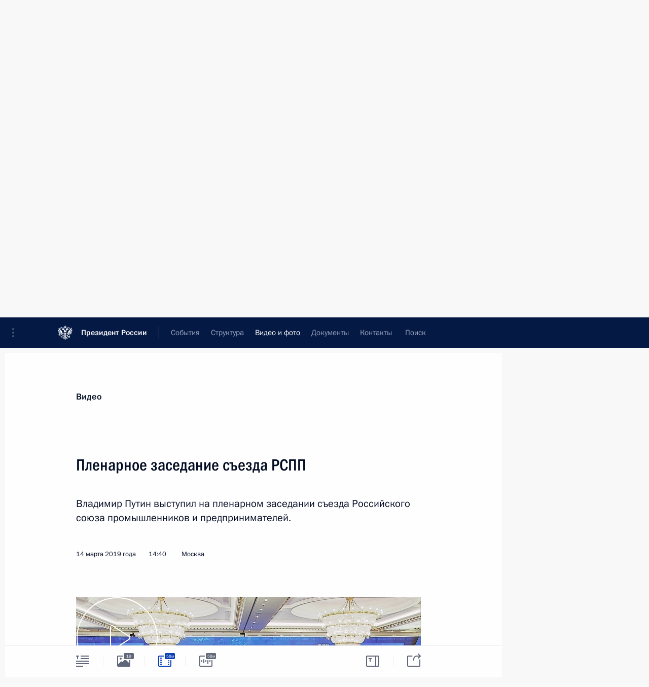

--- FILE ---
content_type: text/html; charset=UTF-8
request_url: http://kremlin.ru/multimedia/video/section/speeches/by-date/14.03.2019
body_size: 11267
content:
  <!doctype html> <!--[if lt IE 7 ]> <html class="ie6" lang="ru"> <![endif]--> <!--[if IE 7 ]> <html class="ie7" lang="ru"> <![endif]--> <!--[if IE 8 ]> <html class="ie8" lang="ru"> <![endif]--> <!--[if IE 9 ]> <html class="ie9" lang="ru"> <![endif]--> <!--[if gt IE 8]><!--> <html lang="ru" class="no-js" itemscope="itemscope" xmlns="http://www.w3.org/1999/xhtml" itemtype="http://schema.org/CollectionPage" prefix="og: http://ogp.me/ns# video: http://ogp.me/ns/video# ya: http://webmaster.yandex.ru/vocabularies/"> <!--<![endif]--> <head> <meta charset="utf-8"/> <title itemprop="name">Видеозаписи ∙ Видео и фото ∙ Президент России</title> <meta name="description" content="Новости, стенограммы, фото и видеозаписи, документы, подписанные Президентом России, информация о деятельности Администрации"/> <meta name="keywords" content=""/> <meta itemprop="inLanguage" content="ru"/> <meta name="msapplication-TileColor" content="#091a42"> <meta name="theme-color" content="#ffffff"> <meta name="theme-color" content="#091A42" />  <meta name="viewport" content="width=device-width,initial-scale=1,minimum-scale=0.7,ya-title=#061a44"/>  <meta name="apple-mobile-web-app-capable" content="yes"/> <meta name="apple-mobile-web-app-title" content="Президент России"/> <meta name="format-detection" content="telephone=yes"/> <meta name="apple-mobile-web-app-status-bar-style" content="default"/>  <meta name="msapplication-TileColor" content="#061a44"/> <meta name="msapplication-TileImage" content="/static/mstile-144x144.png"/> <meta name="msapplication-allowDomainApiCalls" content="true"/> <meta name="msapplication-starturl" content="/"/> <meta name="theme-color" content="#061a44"/> <meta name="application-name" content="Президент России"/>   <meta property="og:site_name" content="Президент России"/>  <meta name="twitter:site" content="@KremlinRussia"/>       <link rel="icon" type="image/png" href="/static/favicon-32x32.png" sizes="32x32"/>   <link rel="icon" type="image/png" href="/static/favicon-96x96.png" sizes="96x96"/>   <link rel="icon" type="image/png" href="/static/favicon-16x16.png" sizes="16x16"/>    <link rel="icon" type="image/png" href="/static/android-chrome-192x192.png" sizes="192x192"/> <link rel="manifest" href="/static/ru/manifest.json"/>         <link rel="apple-touch-icon" href="/static/apple-touch-icon-57x57.png" sizes="57x57"/>   <link rel="apple-touch-icon" href="/static/apple-touch-icon-60x60.png" sizes="60x60"/>   <link rel="apple-touch-icon" href="/static/apple-touch-icon-72x72.png" sizes="72x72"/>   <link rel="apple-touch-icon" href="/static/apple-touch-icon-76x76.png" sizes="76x76"/>   <link rel="apple-touch-icon" href="/static/apple-touch-icon-114x114.png" sizes="114x114"/>   <link rel="apple-touch-icon" href="/static/apple-touch-icon-120x120.png" sizes="120x120"/>   <link rel="apple-touch-icon" href="/static/apple-touch-icon-144x144.png" sizes="144x144"/>   <link rel="apple-touch-icon" href="/static/apple-touch-icon-152x152.png" sizes="152x152"/>   <link rel="apple-touch-icon" href="/static/apple-touch-icon-180x180.png" sizes="180x180"/>               <link rel="stylesheet" type="text/css" media="all" href="/static/css/screen.css?ba15e963ac"/> <link rel="stylesheet" href="/static/css/print.css" media="print"/>  <!--[if lt IE 9]> <link rel="stylesheet" href="/static/css/ie8.css"/> <script type="text/javascript" src="/static/js/vendor/html5shiv.js"></script> <script type="text/javascript" src="/static/js/vendor/respond.src.js"></script> <script type="text/javascript" src="/static/js/vendor/Konsole.js"></script> <![endif]--> <!--[if lte IE 9]> <link rel="stylesheet" href="/static/css/ie9.css"/> <script type="text/javascript" src="/static/js/vendor/ierange-m2.js"></script> <![endif]--> <!--[if lte IE 6]> <link rel="stylesheet" href="/static/css/ie6.css"/> <![endif]--> <link rel="alternate" type="text/html" hreflang="en" href="http://en.kremlin.ru/multimedia/video/section/speeches/by-date/14.03.2019"/>   <link rel="author" href="/about"/> <link rel="home" href="/"/> <link rel="search" href="/opensearch.xml" title="Президент России" type="application/opensearchdescription+xml"/>   <link rel="first" href="/multimedia/video/section/speeches"/>   <link rel="last" href="/multimedia/video/section/speeches/page/263"/>   <link rel="prev" href="/multimedia/video/section/speeches/page/45"/>   <link rel="next" href="/multimedia/video/section/speeches/page/47"/>  <link rel="alternate" type="application/atom+xml" href="/multimedia/video/section/speeches/feed" title=""/> <script type="text/javascript">
window.config = {staticUrl: '/static/',mediaUrl: 'http://static.kremlin.ru/media/',internalDomains: 'kremlin.ru|uznai-prezidenta.ru|openkremlin.ru|президент.рф|xn--d1abbgf6aiiy.xn--p1ai'};
</script></head> <body class=""> <div class="header" itemscope="itemscope" itemtype="http://schema.org/WPHeader" role="banner"> <div class="topline topline__menu"> <a class="topline__toggleaside" accesskey="=" aria-label="Меню портала" role="button" href="#sidebar" title="Меню портала"><i></i></a> <div class="topline__in"> <a href="/" class="topline__head" rel="home" accesskey="1" data-title="Президент России"> <i class="topline__logo"></i>Президент России</a> <div class="topline__togglemore" data-url="/mobile-menu"> <i class="topline__togglemore_button"></i> </div> <div class="topline__more"> <nav aria-label="Основное меню"> <ul class="nav"><li class="nav__item" itemscope="itemscope" itemtype="http://schema.org/SiteNavigationElement"> <a href="/events/president/news" class="nav__link" accesskey="2" itemprop="url"><span itemprop="name">События</span></a> </li><li class="nav__item" itemscope="itemscope" itemtype="http://schema.org/SiteNavigationElement"> <a href="/structure/president" class="nav__link" accesskey="3" itemprop="url"><span itemprop="name">Структура</span></a> </li><li class="nav__item" itemscope="itemscope" itemtype="http://schema.org/SiteNavigationElement"> <a href="/multimedia/video" class="nav__link is-active" accesskey="4" itemprop="url"><span itemprop="name">Видео и фото</span></a> </li><li class="nav__item" itemscope="itemscope" itemtype="http://schema.org/SiteNavigationElement"> <a href="/acts/news" class="nav__link" accesskey="5" itemprop="url"><span itemprop="name">Документы</span></a> </li><li class="nav__item" itemscope="itemscope" itemtype="http://schema.org/SiteNavigationElement"> <a href="/contacts" class="nav__link" accesskey="6" itemprop="url"><span itemprop="name">Контакты</span></a> </li> <li class="nav__item last" itemscope="itemscope" itemtype="http://schema.org/SiteNavigationElement"> <a class="nav__link nav__link_search" href="/search" accesskey="7" itemprop="url" title="Глобальный поиск по сайту"> <span itemprop="name">Поиск</span> </a> </li>  </ul> </nav> </div> </div> </div>  <div class="search"> <ul class="search__filter"> <li class="search__filter__item is-active"> <a class="search_without_filter">Искать на сайте</a> </li>   <li class="search__filter__item bank_docs"><a href="/acts/bank">или по банку документов</a></li>  </ul> <div class="search__in">   <form name="search" class="form search__form simple_search" method="get" action="/search" tabindex="-1" role="search" aria-labelledby="search__form__input__label"> <fieldset>  <legend> <label for="search__form__input" class="search__title_main" id="search__form__input__label">Введите запрос для поиска</label> </legend>  <input type="hidden" name="section" class="search__section_value"/> <input type="hidden" name="since" class="search__since_value"/> <input type="hidden" name="till" class="search__till_value"/> <span class="form__field input_wrapper"> <input type="text" name="query" class="search__form__input" id="search__form__input" lang="ru" accesskey="-"  required="required" size="74" title="Введите запрос для поиска" autocomplete="off" data-autocomplete-words-url="/_autocomplete/words" data-autocomplete-url="/_autocomplete"/> <i class="search_icon"></i> <span class="text_overflow__limiter"></span> </span> <span class="form__field button__wrapper">  <button id="search-simple-search-button" class="submit search__form__button">Найти</button> </span> </fieldset> </form>     <form name="doc_search" class="form search__form docs_search" method="get" tabindex="-1" action="/acts/bank/search"> <fieldset> <legend> Поиск по документам </legend>  <div class="form__field form__field_medium"> <label for="doc_search-title-or-number-input"> Название документа или его номер </label> <input type="text" name="title" id="doc_search-title-or-number-input" class="input_doc"  lang="ru" autocomplete="off"/> </div> <div class="form__field form__field_medium"> <label for="doc_search-text-input">Текст в документе</label> <input type="text" name="query" id="doc_search-text-input"  lang="ru"/> </div> <div class="form__field form__fieldlong"> <label for="doc_search-type-select">Вид документа</label> <div class="select2_wrapper"> <select id="doc_search-type-select" name="type" class="select2 dropdown_select"> <option value="" selected="selected"> Все </option>  <option value="3">Указ</option>  <option value="4">Распоряжение</option>  <option value="5">Федеральный закон</option>  <option value="6">Федеральный конституционный закон</option>  <option value="7">Послание</option>  <option value="8">Закон Российской Федерации о поправке к Конституции Российской Федерации</option>  <option value="1">Кодекс</option>  </select> </div> </div> <div class="form__field form__field_halflonger"> <label id="doc_search-force-label"> Дата вступления в силу...</label>   <div class="search__form__date period">      <a href="#" role="button" aria-describedby="doc_search-force-label" class="dateblock" data-target="#doc_search-force_since-input" data-min="1991-01-01" data-max="2028-10-28" data-value="2026-02-01" data-start-value="1991-01-01" data-end-value="2028-10-28" data-range="true">  </a> <a class="clear_date_filter hidden" href="#clear" role="button" aria-label="Сбросить дату"><i></i></a> </div>  <input type="hidden" name="force_since" id="doc_search-force_since-input" /> <input type="hidden" name="force_till" id="doc_search-force_till-input" />      </div> <div class="form__field form__field_halflonger"> <label>или дата принятия</label>   <div class="search__form__date period">      <a href="#" role="button" aria-describedby="doc_search-date-label" class="dateblock" data-target="#doc_search-date_since-input" data-min="1991-01-01" data-max="2026-02-01" data-value="2026-02-01" data-start-value="1991-01-01" data-end-value="2026-02-01" data-range="true">  </a> <a class="clear_date_filter hidden" href="#clear" role="button" aria-label="Сбросить дату"><i></i></a> </div>  <input type="hidden" name="date_since" id="doc_search-date_since-input" /> <input type="hidden" name="date_till" id="doc_search-date_till-input" />      </div> <div class="form__field form__fieldshort"> <button type="submit" class="submit search__form__button"> Найти документ </button> </div> </fieldset> <div class="pravo_link">Официальный портал правовой информации <a href="http://pravo.gov.ru/" target="_blank">pravo.gov.ru</a> </div> </form>   </div> </div>  <div class="topline_nav_mobile"></div>  </div> <div class="main-wrapper"> <div class="subnav-view" role="complementary" aria-label="Дополнительное меню">      <div class="content content_subnav multimedia">   <div class="wrapfix__holder"> <div class="wrapfix wrapfix_multimedia">  <div class="content_top__wrap">  <div class="content__in">  <div role="navigation" aria-label="Подменю первого уровня"> <ul class="subnav"> video<li class="" itemscope="itemscope" itemtype="http://schema.org/SiteNavigationElement"> <a class="is-active " href="/multimedia/video" itemprop="url"> <span itemprop="name">Видеозаписи</span> </a> </li><li class="" itemscope="itemscope" itemtype="http://schema.org/SiteNavigationElement"> <a class=" " href="/multimedia/photo" itemprop="url"> <span itemprop="name">Фотографии</span> </a> </li><li class="is-last" itemscope="itemscope" itemtype="http://schema.org/SiteNavigationElement"> <a class=" " href="/multimedia/audio" itemprop="url"> <span itemprop="name">Аудиозаписи</span> </a> </li></ul> </div> </div> <hr class="content__sep" aria-hidden="true"/> <div class="content__in">   <a class="dateblock" data-url="/multimedia/video/section/speeches/calendar/YEAR" data-date-url="/multimedia/video/section/speeches/by-date/DATE" data-max="2026-02-01" data-min="1999-12-31" data-format="mmmm, yyyy" data-value="2019-03-14" href="#focus" role="button"> <span class="special-hidden">Календарь:</span>Март, 2019</a>   <div role="navigation" aria-label="Подменю второго уровня"> <ul class="subnav subnav_secondary"><li class="" itemscope="itemscope" itemtype="http://schema.org/SiteNavigationElement"> <a class=" " href="/multimedia/video" itemprop="url"> <span itemprop="name">Все материалы</span> </a> </li><li class="" itemscope="itemscope" itemtype="http://schema.org/SiteNavigationElement"> <a class="is-active " href="/multimedia/video/section/speeches" itemprop="url"> <span itemprop="name">Выступления</span> </a> </li><li class="" itemscope="itemscope" itemtype="http://schema.org/SiteNavigationElement"> <a class=" " href="/multimedia/video/section/conferences" itemprop="url"> <span itemprop="name">Совещания, встречи</span> </a> </li><li class="is-last" itemscope="itemscope" itemtype="http://schema.org/SiteNavigationElement"> <a class=" " href="/multimedia/video/section/interviews" itemprop="url"> <span itemprop="name">Встречи со СМИ</span> </a> </li></ul> </div> </div> <div class="gradient-shadow"></div>  </div> </div> </div>  </div> </div> <div class="wrapsite"> <div class="content-view" role="main"> <div class="content content_main" data-section="Видеозаписи" data-section-href="/multimedia/video"> <div class="content__in"> <h1 class="title_main special-hidden"> Видео и фото &ndash; Видеозаписи </h1>       <a href="/multimedia/video/section/speeches/page/45" class="button button_white more more-prev" rel="prev" accesskey="p">Показать следующие материалы</a><div class="entry-content lister-page" role="list" data-url-template="/multimedia/video/section/speeches/page/PAGE" data-base-url="/multimedia/video/section/speeches" data-path="/multimedia/video/section/speeches/by-date/14.03.2019" data-page="46" data-pages="263"><div class="cols"><div class="col">  <div class="media media_narrow media__video" data-id="60215" itemscope="itemscope" itemtype="http://schema.org/MediaObject" role="listitem"> <div class="media__top"> <a href="/events/president/news/60215/videos" class="media__linkread"></a> <h2 class="media__title" itemprop="name"><a
                    href="/events/president/news/60215/videos">Посещение завода «Мерседес-Бенц» в Подмосковье</a></h2> <div class="media__meta">  <time class="media__published" datetime="2019-04-03" itemprop="datePublished">3 апреля 2019 года</time><div class="media__data"><i class="icon_play"></i> Видео, 3 мин. </div>    </div> </div><div class="media__pic">  <img    src="http://static.kremlin.ru/media/events/video/image/small/AZfGLU6MjlJbyu3N0KRzvyRDXvVkjTA8.jpg" srcset="http://static.kremlin.ru/media/events/video/image/small2x/pq2hLTtNNPO9AKvAeZQTOg6ReT2lRMiq.jpg 2x" style="background:rgb(31, 40, 50);background:linear-gradient(0deg, #1f2832 0%, rgba(31,40,50,0) 100%),linear-gradient(90deg, #2a5086 0%, rgba(42,80,134,0) 100%),linear-gradient(270deg, #878675 0%, rgba(135,134,117,0) 100%),linear-gradient(180deg, #4160df 0%, rgba(65,96,223,0) 100%);"   width="320" height="220" alt="Выступление на церемонии открытия завода «Мерседес-Бенц»" class="image"/> <div class="media__link"> <a href="/events/president/news/60215/videos" class="media__linkread"><span class="media__linkvideo"><i></i></span></a> </div>  </div></div>  </div><div class="col nd">  <div class="media media_narrow media__video" data-id="60100" itemscope="itemscope" itemtype="http://schema.org/MediaObject" role="listitem"> <div class="media__top"> <a href="/events/president/news/60100/videos" class="media__linkread"></a> <h2 class="media__title" itemprop="name"><a
                    href="/events/president/news/60100/videos">Заседание коллегии Генпрокуратуры России</a></h2> <div class="media__meta">  <time class="media__published" datetime="2019-03-19" itemprop="datePublished">19 марта 2019 года</time><div class="media__data"><i class="icon_play"></i> Видео, 50 мин. </div>    </div> </div><div class="media__pic">  <img    src="http://static.kremlin.ru/media/events/video/image/small/SHTEReM4v5jSiIPANZ9QEBgePeMTD6o9.jpg" srcset="http://static.kremlin.ru/media/events/video/image/small2x/t166AvVu101A8AeH2MfDFHDWymRDcK2L.jpg 2x" style="background:rgb(215, 170, 137);background:linear-gradient(90deg, #d7aa89 0%, rgba(215,170,137,0) 100%),linear-gradient(0deg, #88887a 0%, rgba(136,136,122,0) 100%),linear-gradient(180deg, #1c3033 0%, rgba(28,48,51,0) 100%),linear-gradient(270deg, #43424f 0%, rgba(67,66,79,0) 100%);"   width="320" height="220" alt="Заседание коллегии Генпрокуратуры России" class="image"/> <div class="media__link"> <a href="/events/president/news/60100/videos" class="media__linkread"><span class="media__linkvideo"><i></i></span></a> </div>  </div></div>  </div></div><div class="cols"><div class="col">  <div class="media media_narrow media__video" data-id="60065" itemscope="itemscope" itemtype="http://schema.org/MediaObject" role="listitem"> <div class="media__top"> <a href="/events/president/news/60065/videos" class="media__linkread"></a> <h2 class="media__title" itemprop="name"><a
                    href="/events/president/news/60065/videos">Пленарное заседание съезда РСПП</a></h2> <div class="media__meta">  <time class="media__published" datetime="2019-03-14" itemprop="datePublished">14 марта 2019 года</time><div class="media__data"><i class="icon_play"></i> Видео, 58 мин. </div>    </div> </div><div class="media__pic">  <img    src="http://static.kremlin.ru/media/events/video/image/small/ififKHVonFi2TtZAEoDxiwVoPVTNlPyo.jpg" srcset="http://static.kremlin.ru/media/events/video/image/small2x/WuqyEkugrjEASWM85AcO9jScl9o3OlsW.jpg 2x" style="background:rgb(213, 209, 199);background:linear-gradient(0deg, #d5d1c7 0%, rgba(213,209,199,0) 100%),linear-gradient(90deg, #210c07 0%, rgba(33,12,7,0) 100%),linear-gradient(270deg, #4371d4 0%, rgba(67,113,212,0) 100%),linear-gradient(180deg, #97613e 0%, rgba(151,97,62,0) 100%);"   width="320" height="220" alt="Пленарное заседание съезда РСПП" class="image"/> <div class="media__link"> <a href="/events/president/news/60065/videos" class="media__linkread"><span class="media__linkvideo"><i></i></span></a> </div>  </div></div>  </div><div class="col nd">  <div class="media media_narrow media__video" data-id="59978" itemscope="itemscope" itemtype="http://schema.org/MediaObject" role="listitem"> <div class="media__top"> <a href="/events/president/news/59978/videos" class="media__linkread"></a> <h2 class="media__title" itemprop="name"><a
                    href="/events/president/news/59978/videos">Заседание коллегии Федеральной службы безопасности</a></h2> <div class="media__meta">  <time class="media__published" datetime="2019-03-06" itemprop="datePublished">6 марта 2019 года</time><div class="media__data"><i class="icon_play"></i> Видео, 10 мин. </div>    </div> </div><div class="media__pic">  <img    src="http://static.kremlin.ru/media/events/video/image/small/1G3TYMcsChDRS0eQ5lgdRXGsBdPjdsM7.jpg" srcset="http://static.kremlin.ru/media/events/video/image/small2x/KKaAYcmC4pCkPpJxjXqv22yHgVYAlRDb.jpg 2x" style="background:rgb(209, 231, 239);background:linear-gradient(270deg, #d1e7ef 0%, rgba(209,231,239,0) 100%),linear-gradient(90deg, #573025 0%, rgba(87,48,37,0) 100%),linear-gradient(180deg, #a57851 0%, rgba(165,120,81,0) 100%),linear-gradient(0deg, #88543c 0%, rgba(136,84,60,0) 100%);"   width="320" height="220" alt="Заседание коллегии Федеральной службы безопасности" class="image"/> <div class="media__link"> <a href="/events/president/news/59978/videos" class="media__linkread"><span class="media__linkvideo"><i></i></span></a> </div>  </div></div>  </div></div><div class="cols"><div class="col">  <div class="media media_narrow media__video" data-id="59913" itemscope="itemscope" itemtype="http://schema.org/MediaObject" role="listitem"> <div class="media__top"> <a href="/events/president/news/59913/videos" class="media__linkread"></a> <h2 class="media__title" itemprop="name"><a
                    href="/events/president/news/59913/videos">Расширенное заседание коллегии Министерства внутренних дел</a></h2> <div class="media__meta">  <time class="media__published" datetime="2019-02-28" itemprop="datePublished">28 февраля 2019 года</time><div class="media__data"><i class="icon_play"></i> Видео, 49 мин. </div>    </div> </div><div class="media__pic">  <img    src="http://static.kremlin.ru/media/events/video/image/small/jrdBSGPk2CcYJqd5kn0IGZY1TCryepnY.jpg" srcset="http://static.kremlin.ru/media/events/video/image/small2x/DxopXXnnMEmdXZEtIARb4f8ne9KzOHGz.jpg 2x" style="background:rgb(94, 81, 75);background:linear-gradient(180deg, #5e514b 0%, rgba(94,81,75,0) 100%),linear-gradient(270deg, #e9e0d6 0%, rgba(233,224,214,0) 100%),linear-gradient(0deg, #a19b93 0%, rgba(161,155,147,0) 100%),linear-gradient(90deg, #160c07 0%, rgba(22,12,7,0) 100%);"   width="320" height="220" alt="Расширенное заседание коллегии Министерства внутренних дел" class="image"/> <div class="media__link"> <a href="/events/president/news/59913/videos" class="media__linkread"><span class="media__linkvideo"><i></i></span></a> </div>  </div></div>  </div><div class="col nd">  <div class="media media_narrow media__video" data-id="59906" itemscope="itemscope" itemtype="http://schema.org/MediaObject" role="listitem"> <div class="media__top"> <a href="/events/president/news/59906/videos" class="media__linkread"></a> <h2 class="media__title" itemprop="name"><a
                    href="/events/president/news/59906/videos">Торжественный вечер в честь Дня Сил специальных операций</a></h2> <div class="media__meta">  <time class="media__published" datetime="2019-02-27" itemprop="datePublished">27 февраля 2019 года</time><div class="media__data"><i class="icon_play"></i> Видео, 6 мин. </div>    </div> </div><div class="media__pic">  <img    src="http://static.kremlin.ru/media/events/video/image/small/grHVdLVxzRdMfN0kFw1zQy8k8fkDBRdf.jpg" srcset="http://static.kremlin.ru/media/events/video/image/small2x/KyFKml9mle3olQnsfARFKtAQgW9dT3Zm.jpg 2x" style="background:rgb(26, 72, 121);background:linear-gradient(180deg, #1a4879 0%, rgba(26,72,121,0) 100%),linear-gradient(0deg, #eef8f9 0%, rgba(238,248,249,0) 100%),linear-gradient(90deg, #ae4421 0%, rgba(174,68,33,0) 100%),linear-gradient(270deg, #83aac1 0%, rgba(131,170,193,0) 100%);"   width="320" height="220" alt="Торжественный вечер в честь Дня Сил специальных операций" class="image"/> <div class="media__link"> <a href="/events/president/news/59906/videos" class="media__linkread"><span class="media__linkvideo"><i></i></span></a> </div>  </div></div>  </div></div>  <div class="media media_wide media__video" data-id="59863" itemscope="itemscope" itemtype="http://schema.org/MediaObject" role="listitem"> <div class="media__top"> <a href="/events/president/news/59863/videos" class="media__linkread"></a> <h2 class="media__title" itemprop="name"><a
                    href="/events/president/news/59863/videos">Послание Президента Федеральному Собранию</a></h2> <div class="media__meta">    <time class="media__published" datetime="2019-02-20" itemprop="datePublished">20 февраля 2019 года</time><div class="media__place">Москва</div><div class="media__data"><i class="icon_play"></i> Видео, 1 ч.</div>    </div> </div><div class="media__pic">    <div class="media__container media__container_video u-video masha-ignore" itemscope="itemscope" itemtype="http://schema.org/VideoObject">       <div class="media__video "  data-embed-url="http://kremlin.ru/misc/59863/videos/4120"> <video id="video-4120" preload="none" style="max-width:100%; width: 100%; height: 382px;background:rgb(44, 63, 121);background:linear-gradient(90deg, #2c3f79 0%, rgba(44,63,121,0) 100%),linear-gradient(0deg, #1832ff 0%, rgba(24,50,255,0) 100%),linear-gradient(180deg, #415aa8 0%, rgba(65,90,168,0) 100%),linear-gradient(270deg, #9ea491 0%, rgba(158,164,145,0) 100%);;" poster="http://static.kremlin.ru/media/events/video/image/medium/YIpEsmSrPYcjTxk3jVwlzzxz3PtYXeYA.jpg" data-at2x="http://static.kremlin.ru/media/events/video/image/medium2x/MCmxHrdVvfxVFZJAG7kIEfzgIslGMmll.jpg" controls="controls"  height="382"> <source type="video/mp4" src="http://static.kremlin.ru/media/events/video/ru/video_low/crDRaaOukuSW1W5ouL4YB6MdMwqEsdPM.mp4" data-quality="low" data-label="Стандартное качество, 481.7&nbsp;МБ" data-filename="Poslanie_Prezidenta_Federalnomu_Sobraniiu.mp4" />  <source type="video/mp4" src="http://static.kremlin.ru/media/events/video/ru/video_high/mnETfRhSmfniIEWMn96qfaEGPGX9UvUx.mp4" data-quality="high" data-label="Высокое качество, 2.7&nbsp;ГБ" data-filename="Poslanie_Prezidenta_Federalnomu_Sobraniiu-HD.mp4" /> <img    src="http://static.kremlin.ru/media/events/video/image/medium/YIpEsmSrPYcjTxk3jVwlzzxz3PtYXeYA.jpg" srcset="http://static.kremlin.ru/media/events/video/image/medium2x/MCmxHrdVvfxVFZJAG7kIEfzgIslGMmll.jpg 2x" style="background:rgb(44, 63, 121);background:linear-gradient(90deg, #2c3f79 0%, rgba(44,63,121,0) 100%),linear-gradient(0deg, #1832ff 0%, rgba(24,50,255,0) 100%),linear-gradient(180deg, #415aa8 0%, rgba(65,90,168,0) 100%),linear-gradient(270deg, #9ea491 0%, rgba(158,164,145,0) 100%);"   title="Послание Президента Федеральному Собранию" alt="Послание Президента Федеральному Собранию" class="photo thumbnail" itemprop="image"/> </video> <a href="/events/president/news/59863/videos" class="media__videolink" title="Воспроизвести видео"> <i class="media__videolinkicon"></i> </a> </div>  <meta itemprop="name" content="Послание Президента Федеральному Собранию"/> <meta itemprop="description" content="Послание Президента Федеральному Собранию"/> <meta itemprop="caption" content="Послание Президента Федеральному Собранию"/> <meta itemprop="url" content="http://static.kremlin.ru/media/events/video/ru/video_high/mnETfRhSmfniIEWMn96qfaEGPGX9UvUx.mp4"/> <span itemprop="thumbnail" itemscope="itemscope" itemtype="http://schema.org/ImageObject" hidden="hidden" class="hidden"> <meta itemprop="contentUrl" content="http://static.kremlin.ru/media/events/video/image/medium/YIpEsmSrPYcjTxk3jVwlzzxz3PtYXeYA.jpg"/>  </span> <meta itemprop="duration" content="T1H27M46S"/> <meta itemprop="datePublished" content="2019-02-20"/> <meta itemprop="uploadDate" content="2019-02-20"/> <meta itemprop="isFamilyFriendly" content="true"/> <meta itemprop="license" content="СС">  <meta itemprop="content_id" content="video-4120"/> <meta itemprop="isOfficial" content="true"/> <meta itemprop="status" content="published"/> <meta itemprop="inLanguage" content="ru"/> <meta itemprop="productionCountry" content="RU"/> <div class="video__description masha-ignore">Послание Президента Федеральному Собранию</div>   </div>  </div></div>  <hr class="sep"/><div class="cols"><div class="col">  <div class="media media_narrow media__video" data-id="59884" itemscope="itemscope" itemtype="http://schema.org/MediaObject" role="listitem"> <div class="media__top"> <a href="/events/president/news/59884/videos" class="media__linkread"></a> <h2 class="media__title" itemprop="name"><a
                    href="/events/president/news/59884/videos">Торжественный вечер, посвящённый Дню защитника Отечества</a></h2> <div class="media__meta">  <time class="media__published" datetime="2019-02-22" itemprop="datePublished">22 февраля 2019 года</time><div class="media__data"><i class="icon_play"></i> Видео, 5 мин. </div>    </div> </div><div class="media__pic">  <img    src="http://static.kremlin.ru/media/events/video/image/small/AO8LHDlfey3oZY8bpsV6PaZZbwwTVyr4.png" srcset="http://static.kremlin.ru/media/events/video/image/small2x/mBy5w6ACUiPGXknSwFW3P6AzvH4upiDM.png 2x" style="background:rgb(36, 40, 52);background:linear-gradient(90deg, #242834 0%, rgba(36,40,52,0) 100%),linear-gradient(180deg, #9d0011 0%, rgba(157,0,17,0) 100%),linear-gradient(0deg, #7181ac 0%, rgba(113,129,172,0) 100%),linear-gradient(270deg, #cbd0e1 0%, rgba(203,208,225,0) 100%);"   width="320" height="220" alt="Торжественный вечер, посвящённый Дню защитника Отечества" class="image"/> <div class="media__link"> <a href="/events/president/news/59884/videos" class="media__linkread"><span class="media__linkvideo"><i></i></span></a> </div>  </div></div>  </div><div class="col nd">  <div class="media media_narrow media__video" data-id="59790" itemscope="itemscope" itemtype="http://schema.org/MediaObject" role="listitem"> <div class="media__top"> <a href="/events/president/news/59790/videos" class="media__linkread"></a> <h2 class="media__title" itemprop="name"><a
                    href="/events/president/news/59790/videos">Вручение премий Президента в области науки и инноваций для молодых учёных</a></h2> <div class="media__meta">  <time class="media__published" datetime="2019-02-07" itemprop="datePublished">7 февраля 2019 года</time><div class="media__data"><i class="icon_play"></i> Видео, 20 мин. </div>    </div> </div><div class="media__pic">  <img    src="http://static.kremlin.ru/media/events/video/image/small/7eUmYa7vS5WHwXbD4gw94jZMYAiqXNBE.jpg" srcset="http://static.kremlin.ru/media/events/video/image/small2x/XXh1KIrSR7g78j42BYhzOQxTDIZCY4cq.jpg 2x" style="background:rgb(187, 189, 213);background:linear-gradient(180deg, #bbbdd5 0%, rgba(187,189,213,0) 100%),linear-gradient(0deg, #9da1ab 0%, rgba(157,161,171,0) 100%),linear-gradient(270deg, #ebeef5 0%, rgba(235,238,245,0) 100%),linear-gradient(90deg, #7b8087 0%, rgba(123,128,135,0) 100%);"   width="320" height="220" alt="Вручение премий Президента в области науки и инноваций для молодых учёных" class="image"/> <div class="media__link"> <a href="/events/president/news/59790/videos" class="media__linkread"><span class="media__linkvideo"><i></i></span></a> </div>  </div></div>  </div></div></div><a href="/multimedia/video/section/speeches/page/47" class="button button_green more more-next" rel="next" accesskey="n">Показать предыдущие материалы</a>  </div> </div><div class="promoted" role="region" aria-label="Важная новость"> <div class="promoted__in"> <a href="http://kremlin.ru/events/president/news/78815" class="promoted__entry"> <div class="promoted__block"> <h3 class="promoted__title one_line">Итоги года с Владимиром Путиным</h3> <div class="promoted__image" aria-hidden="true"><img class="promoted__pic" src="http://static.kremlin.ru/media/events/highlight-images/index/fzEDJwEHYA9iFG4u4xT5AgHnFbZd1gP2.jpg" srcset="http://static.kremlin.ru/media/events/highlight-images/index/fzEDJwEHYA9iFG4u4xT5AgHnFbZd1gP2.jpg 1x,http://static.kremlin.ru/media/events/highlight-images/index2x/u2gcuc9XLXBfFrCcHWk63NlAXhnM5RyA.jpg 2x" style="background:rgb(42, 29, 47);background:linear-gradient(90deg, #2a1d2f 0%, rgba(42,29,47,0) 100%),linear-gradient(270deg, #5e83f4 0%, rgba(94,131,244,0) 100%),linear-gradient(180deg, #f3d7d3 0%, rgba(243,215,211,0) 100%),linear-gradient(0deg, #935363 0%, rgba(147,83,99,0) 100%);"  width="140" height="100" alt="Итоги года с Владимиром Путиным"/></div> <span class="promoted__date"> 19 декабря 2025 года</span> </div> </a> </div> <div class="gradient-shadow"></div> </div> </div><div class="footer" id="footer" itemscope="itemscope" itemtype="http://schema.org/WPFooter"> <div class="footer__in"> <div role="complementary" aria-label="Карта портала"> <div class="footer__mobile"> <a href="/"> <i class="footer__logo_mob"></i> <div class="mobile_title">Президент России</div> <div class="mobile_caption">Версия официального сайта для мобильных устройств</div> </a> </div> <div class="footer__col col_mob"> <h2 class="footer_title">Разделы сайта Президента<br/>России</h2> <ul class="footer_list nav_mob"><li class="footer_list_item" itemscope="itemscope" itemtype="http://schema.org/SiteNavigationElement"> <a href="/events/president/news"  itemprop="url"> <span itemprop="name">События</span> </a> </li> <li class="footer_list_item" itemscope="itemscope" itemtype="http://schema.org/SiteNavigationElement"> <a href="/structure/president"  itemprop="url"> <span itemprop="name">Структура</span> </a> </li> <li class="footer_list_item" itemscope="itemscope" itemtype="http://schema.org/SiteNavigationElement"> <a href="/multimedia/video"  class="is-active" itemprop="url"> <span itemprop="name">Видео и фото</span> </a> </li> <li class="footer_list_item" itemscope="itemscope" itemtype="http://schema.org/SiteNavigationElement"> <a href="/acts/news"  itemprop="url"> <span itemprop="name">Документы</span> </a> </li> <li class="footer_list_item" itemscope="itemscope" itemtype="http://schema.org/SiteNavigationElement"> <a href="/contacts"  itemprop="url"> <span itemprop="name">Контакты</span> </a> </li>  <li class="footer__search footer_list_item footer__search_open" itemscope="itemscope" itemtype="http://schema.org/SiteNavigationElement"> <a href="/search" itemprop="url"> <i></i> <span itemprop="name">Поиск</span> </a> </li> <li class="footer__search footer_list_item footer__search_hidden" itemscope="itemscope" itemtype="http://schema.org/SiteNavigationElement"> <a href="/search" itemprop="url"> <i></i> <span itemprop="name">Поиск</span> </a> </li> <li class="footer__smi footer_list_item" itemscope="itemscope" itemtype="http://schema.org/SiteNavigationElement"> <a href="/press/announcements" itemprop="url" class="is-special"><i></i><span itemprop="name">Для СМИ</span></a> </li> <li class="footer_list_item" itemscope="itemscope" itemtype="http://schema.org/SiteNavigationElement"> <a href="/subscribe" itemprop="url"><i></i><span itemprop="name">Подписаться</span></a> </li> <li class="footer_list_item hidden_mob" itemscope="itemscope" itemtype="http://schema.org/SiteNavigationElement"> <a href="/catalog/glossary" itemprop="url" rel="glossary"><span itemprop="name">Справочник</span></a> </li> </ul> <ul class="footer_list"> <li class="footer__special" itemscope="itemscope" itemtype="http://schema.org/SiteNavigationElement"> <a href="http://special.kremlin.ru/events/president/news" itemprop="url" class="is-special no-warning"><i></i><span itemprop="name">Версия для людей с ограниченными возможностями</span></a> </li> </ul> <ul class="footer_list nav_mob"> <li itemscope="itemscope" itemtype="http://schema.org/SiteNavigationElement" class="language footer_list_item">   <a href="http://en.kremlin.ru/multimedia/video/section/speeches/by-date/14.03.2019" rel="alternate" hreflang="en" itemprop="url" class=" no-warning"> <span itemprop="name"> English </span> </a> <meta itemprop="inLanguage" content="en"/>   </li> </ul> </div> <div class="footer__col"> <h2 class="footer_title">Информационные ресурсы<br/>Президента России</h2> <ul class="footer_list"> <li class="footer__currentsite footer_list_item" itemscope="itemscope" itemtype="http://schema.org/SiteNavigationElement"> <a href="/" itemprop="url">Президент России<span itemprop="name">Текущий ресурс</span> </a> </li> <li class="footer_list_item"> <a href="http://kremlin.ru/acts/constitution" class="no-warning">Конституция России</a> </li> <li class="footer_list_item"> <a href="http://flag.kremlin.ru/" class="no-warning" rel="external">Государственная символика</a> </li> <li class="footer_list_item"> <a href="https://letters.kremlin.ru/" class="no-warning" rel="external">Обратиться к Президенту</a> </li>  <li class="footer_list_item"> <a href="http://kids.kremlin.ru/" class="no-warning" rel="external"> Президент России —<br/>гражданам школьного возраста </a> </li> <li class="footer_list_item"> <a href="http://tours.kremlin.ru/" class="no-warning" rel="external">Виртуальный тур по<br/>Кремлю</a> </li>  <li class="footer_list_item"> <a href="http://putin.kremlin.ru/" class="no-warning" rel="external">Владимир Путин —<br/>личный сайт</a> </li>  <li class="footer_list_item"> <a href="http://nature.kremlin.ru" class="no-warning" rel="external"> Дикая природа России </a> </li>  </ul> </div> <div class="footer__col"> <h2 class="footer_title">Официальные сетевые ресурсы<br/>Президента России</h2> <ul class="footer_list"> <li class="footer_list_item"> <a href="https://t.me/news_kremlin" rel="me" target="_blank">Telegram-канал</a> </li>  <li class="footer_list_item"> <a href="https://max.ru/news_kremlin" rel="me" target="_blank"> MAX </a> </li> <li class="footer_list_item"> <a href="https://vk.com/kremlin_news" rel="me" target="_blank"> ВКонтакте </a> </li>  <li class="footer_list_item"> <a href="https://rutube.ru/u/kremlin/" rel="me" target="_blank">Rutube</a> </li> <li class="footer_list_item"> <a href="http://www.youtube.ru/user/kremlin" rel="me" target="_blank">YouTube</a> </li> </ul> </div>  <div class="footer__col footer__col_last"> <h2 class="footer_title">Правовая и техническая информация</h2> <ul class="footer_list technical_info"> <li class="footer_list_item" itemscope="itemscope" itemtype="http://schema.org/SiteNavigationElement"> <a href="/about" itemprop="url"> <span itemprop="name">О портале</span> </a> </li> <li class="footer_list_item" itemscope="itemscope" itemtype="http://schema.org/SiteNavigationElement"> <a href="/about/copyrights" itemprop="url"><span itemprop="name">Об использовании информации сайта</span></a> </li> <li class="footer_list_item" itemscope="itemscope" itemtype="http://schema.org/SiteNavigationElement"> <a href="/about/privacy" itemprop="url"><span itemprop="name">О персональных данных пользователей</span></a> </li> <li class="footer_list_item" itemscope="itemscope" itemtype="http://schema.org/SiteNavigationElement"> <a href="/contacts#mailto" itemprop="url"><span itemprop="name">Написать в редакцию</span></a> </li> </ul> </div> </div> <div role="contentinfo"> <div class="footer__license"> <p>Все материалы сайта доступны по лицензии:</p> <p><a href="http://creativecommons.org/licenses/by/4.0/deed.ru" hreflang="ru" class="underline" rel="license" target="_blank">Creative Commons Attribution 4.0 International</a></p> </div> <div class="footer__copy"><span class="flag_white">Администрация </span><span class="flag_blue">Президента России</span><span class="flag_red">2026 год</span> </div> </div> <div class="footer__logo"></div> </div> </div> </div> </div> <div class="gallery__wrap"> <div class="gallery__overlay"></div> <div class="gallery" role="complementary" aria-label="Полноэкранная галерея"></div> </div> <div class="read" role="complementary" aria-label="Материал для чтения"></div> <div class="wrapsite__outside hidden-print"><div class="wrapsite__overlay"></div></div><div class="sidebar" tabindex="-1" itemscope="itemscope" itemtype="http://schema.org/WPSideBar"> <div class="sidebar__content">    <div class="sidebar_lang">  <div class="sidebar_title_wrapper is-visible"> <h2 class="sidebar_title">Официальные сетевые ресурсы</h2> <h3 class="sidebar_title sidebar_title_caption">Президента России</h3> </div> <div class="sidebar_title_wrapper hidden"> <h2 class="sidebar_title">Official Internet Resources</h2> <h3 class="sidebar_title sidebar_title_caption">of the President of Russia</h3> </div> <span class="sidebar_lang_item sidebar_lang_first"> <a tabindex="-1" rel="alternate" hreflang="ru" itemprop="url" > <span>Русский</span> </a> </span><span class="sidebar_lang_item"> <a tabindex="0" href="http://en.kremlin.ru/multimedia/video/section/speeches/by-date/14.03.2019" rel="alternate" hreflang="en" itemprop="url" class="is-active"> <span>English</span> </a> </span> <meta itemprop="inLanguage" content="en"/>   </div> <ul class="sidebar_list">  <li itemscope="itemscope" itemtype="http://schema.org/SiteNavigationElement"> <a href="/press/announcements" class="sidebar__special" itemprop="url" tabindex="0"><span itemprop="name">Для СМИ</span></a> </li> <li itemscope="itemscope" itemtype="http://schema.org/SiteNavigationElement"> <a href="http://special.kremlin.ru/events/president/news" class="sidebar__special no-warning" itemprop="url" tabindex="0"><span itemprop="name">Специальная версия для людей с ограниченными возможностями</span></a> </li>  <li itemscope="itemscope" itemtype="http://schema.org/SiteNavigationElement"> <a href="https://t.me/news_kremlin" class="sidebar__special" itemprop="url" tabindex="0" rel="me" target="_blank" ><span itemprop="name">Telegram-канал</span></a> </li>  <li itemscope="itemscope" itemtype="http://schema.org/SiteNavigationElement"> <a href="https://max.ru/news_kremlin" class="sidebar__special" itemprop="url" tabindex="0" rel="me" target="_blank" ><span itemprop="name"> MAX </span></a> </li> <li itemscope="itemscope" itemtype="http://schema.org/SiteNavigationElement"> <a href="https://vk.com/kremlin_news" class="sidebar__special" itemprop="url" tabindex="0" rel="me" target="_blank" ><span itemprop="name"> ВКонтакте </span></a> </li>  <li itemscope="itemscope" itemtype="http://schema.org/SiteNavigationElement"> <a href="https://rutube.ru/u/kremlin/" class="sidebar__special" itemprop="url" tabindex="0" rel="me" target="_blank" ><span itemprop="name">Rutube</span></a> </li> <li itemscope="itemscope" itemtype="http://schema.org/SiteNavigationElement"> <a href="http://www.youtube.ru/user/kremlin" class="sidebar__special" itemprop="url" tabindex="0" rel="me" target="_blank" ><span itemprop="name">YouTube</span></a> </li> </ul> <ul class="sidebar_list sidebar_list_other"> <li itemscope="itemscope" itemtype="http://schema.org/SiteNavigationElement">  <a href="/" class="no-warning --active-item" itemprop="url" tabindex="0">  <span itemprop="name">Сайт Президента России</span> </a> </li>  <li itemscope="itemscope" itemtype="http://schema.org/SiteNavigationElement">  <a href="/acts/constitution" class="no-warning" itemprop="url" tabindex="0">  <span itemprop="name">Конституция России </span> </a> </li>  <li itemscope="itemscope" itemtype="http://schema.org/SiteNavigationElement">  <a href="http://flag.kremlin.ru/" class="no-warning" itemprop="url" tabindex="0" rel="external">  <span itemprop="name">Государственная символика</span></a> </li> <li itemscope="itemscope" itemtype="http://schema.org/SiteNavigationElement"> <a href="https://letters.kremlin.ru/" class="no-warning" itemprop="url" tabindex="0" rel="external"><span itemprop="name">Обратиться к Президенту</span></a> </li>  <li itemscope="itemscope" itemtype="http://schema.org/SiteNavigationElement"> <a href="http://kids.kremlin.ru/" class="no-warning" itemprop="url" tabindex="0" rel="external"><span itemprop="name"> Президент России — гражданам<br/>школьного возраста </span></a> </li> <li itemscope="itemscope" itemtype="http://schema.org/SiteNavigationElement"> <a href="http://tours.kremlin.ru/" class="no-warning" itemprop="url" tabindex="0" rel="external"><span itemprop="name"> Виртуальный тур по Кремлю </span></a> </li>  <li itemscope="itemscope" itemtype="http://schema.org/SiteNavigationElement">  <a href="http://putin.kremlin.ru/" class="no-warning" itemprop="url" tabindex="0" rel="external">  <span itemprop="name">Владимир Путин — личный сайт</span> </a> </li> <li itemscope="itemscope" itemtype="http://schema.org/SiteNavigationElement"> <a href="http://20.kremlin.ru/" class="no-warning" itemprop="url" tabindex="0" rel="external"><span itemprop="name">Путин. 20 лет</span></a> </li>  <li itemscope="itemscope" itemtype="http://schema.org/SiteNavigationElement"> <a href="http://nature.kremlin.ru/" class="no-warning last-in-focus" itemprop="url" tabindex="0" rel="external"><span itemprop="name"> Дикая природа России </span></a> </li>  </ul> </div> <p class="sidebar__signature">Администрация Президента России<br/>2026 год</p> </div><script type="text/javascript" src="/static/js/app.js?39d4bd2fd8"></script></body> </html>